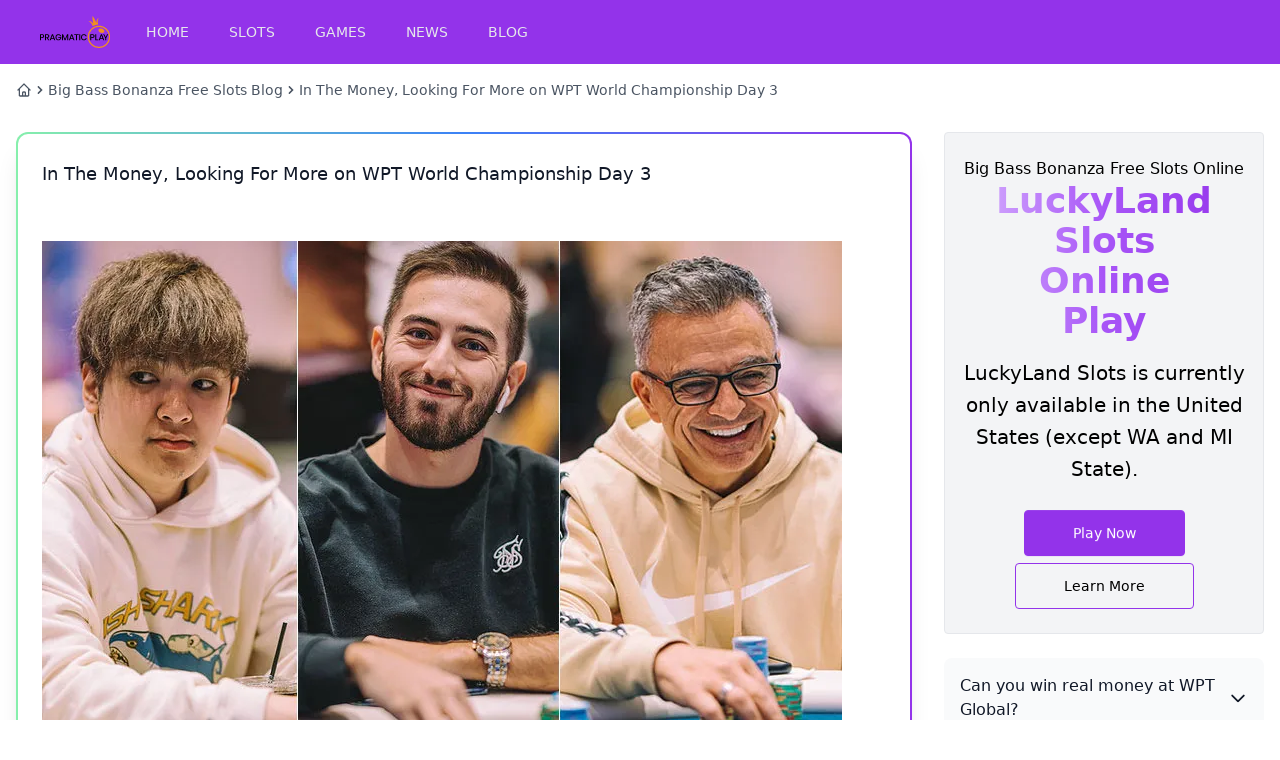

--- FILE ---
content_type: text/html; charset=utf-8
request_url: https://bigbassbonanzafree.com/blog/202312/in-the-money-looking-for-more-on-wpt-world-championship-day-3/
body_size: 8119
content:
<!doctype html>
<html lang="en">
<head>
  <meta charset="UTF-8" />
  <meta name="viewport" content="width=device-width, initial-scale=1.0" />
  <meta name="description" content="In The Money, Looking For More on WPT World Championship Day 3" />
  <meta property="og:site_name" content="Big Bass Bonanza Free Slots Online" />
  <meta property="og:locale" content="en_US" />
  <meta property="og:type" content="website" /><meta name="robots" content="index, follow" />
  <meta name="googlebot" content="index, follow, max-snippet:-1, max-image-preview:large, max-video-preview:-1" />
  <meta name="bingbot" content="index, follow, max-snippet:-1, max-image-preview:large, max-video-preview:-1" /><link rel="canonical" href="https://bigbassbonanzafree.com/blog/202312/in-the-money-looking-for-more-on-wpt-world-championship-day-3/" />
  <meta property="og:updated_time" content="2023-12-17" />
  <meta property="og:url" content="https://bigbassbonanzafree.com/blog/202312/in-the-money-looking-for-more-on-wpt-world-championship-day-3/" />
  <meta name="twitter:url" content="https://bigbassbonanzafree.com/blog/202312/in-the-money-looking-for-more-on-wpt-world-championship-day-3/" />
  <meta property="og:description" content="In The Money, Looking For More on WPT World Championship Day 3" />
  <meta name="twitter:description" content="In The Money, Looking For More on WPT World Championship Day 3" />
  <meta property="og:title" content="In The Money, Looking For More on WPT World Championship Day 3 | Big Bass Bonanza Free Slots Online" />
  <meta name="twitter:title" content="In The Money, Looking For More on WPT World Championship Day 3 | Big Bass Bonanza Free Slots Online" />

<title>In The Money, Looking For More on WPT World Championship Day 3 | Big Bass Bonanza Free Slots Online</title>
<link rel="icon" type="image/png" href="https://bigbassbonanzafree.com/icons/big-bass-bonanza-favicon.webp" />

<script src="https://cdn.tailwindcss.com"></script>

<style type="text/css">
  #page-content {  }
  #page-content h1 ,#page-content h2 ,#page-content h3 ,#page-content h4 , #page-content h5  { font-size: 1.1rem;font-weight: bold; color: #0055A4; }
  #page-content p { padding: 0.8rem 0rem; }
  #page-content b ,#page-content strong { font-weight: bold; }
  #page-content a { font-weight: bold; color: #CF142B;}
  #page-content img { padding: 0.8rem 0rem; }
</style>
<script async src="https://www.googletagmanager.com/gtag/js?id=G-7QH89VCL5R"></script>
  <script>
    window.dataLayer = window.dataLayer || [];
    function gtag(){dataLayer.push(arguments);}
    gtag('js', new Date());

    gtag('config', 'G-7QH89VCL5R');
  </script>
<script type="text/javascript">
    (function(c,l,a,r,i,t,y){
        c[a]=c[a]||function(){(c[a].q=c[a].q||[]).push(arguments)};
        t=l.createElement(r);t.async=1;t.src="https://www.clarity.ms/tag/"+i;
        y=l.getElementsByTagName(r)[0];y.parentNode.insertBefore(t,y);
    })(window, document, "clarity", "script", "jrs0eu6joj");
</script>
</head>
<body class="dark:bg-gray-700 flex flex-col h-screen justify-between">
  <nav id="navbar" class="bg-purple-600 dark:bg-gray-800">
    <div class="max-w-7xl mx-auto px-2 sm:px-6 lg:px-8">
      <div class="relative flex items-center justify-between h-16">
        <div class="flex items-center sm:hidden">
          <!-- Mobile menu button-->
          <button id="toggle-mobile-menu" type="button" class="inline-flex items-center justify-center p-2 rounded-md text-gray-400 hover:text-white hover:bg-purple-800 focus:outline-none focus:ring-2 focus:ring-inset focus:ring-white" aria-controls="mobile-menu" aria-expanded="false">
            <span class="sr-only">Open main menu</span>
            <svg class="block h-6 w-6" xmlns="http://www.w3.org/2000/svg" fill="none" viewBox="0 0 24 24" stroke="currentColor" aria-hidden="true">
              <path stroke-linecap="round" stroke-linejoin="round" stroke-width="2" d="M4 6h16M4 12h16M4 18h16" />
            </svg>
            <svg class="hidden h-6 w-6" xmlns="http://www.w3.org/2000/svg" fill="none" viewBox="0 0 24 24" stroke="currentColor" aria-hidden="true">
              <path stroke-linecap="round" stroke-linejoin="round" stroke-width="2" d="M6 18L18 6M6 6l12 12" />
            </svg>
          </button>
        </div>
        <div class="flex-1 flex items-center">
          <div class="flex-shrink-0 flex items-center ml-2">
          <div class="flex flex-shrink-0 items-center">
            <a href="https://bigbassbonanzafree.com" class="text-xl text-gray-800 dark:text-white"><img class="h-8 w-auto" src=" &#x2F;icons&#x2F;big-bass-bonanza-logo.svg" alt="Big Bass Bonanza Free Slots Online"></a>
          </div>
          </div>
          <div class="hidden sm:block sm:ml-6">
            <div class="nav-links flex space-x-4">
                    <a href="/" class="text-gray-200 dark:text-gray-300 hover:bg-purple-800 hover:text-white px-3 py-2 rounded-md text-sm font-medium">HOME</a>
                    <a href="/slots" class="text-gray-200 dark:text-gray-300 hover:bg-purple-800 hover:text-white px-3 py-2 rounded-md text-sm font-medium">SLOTS</a>
                    <a href="/games" class="text-gray-200 dark:text-gray-300 hover:bg-purple-800 hover:text-white px-3 py-2 rounded-md text-sm font-medium">GAMES</a>
                    <a href="/news" class="text-gray-200 dark:text-gray-300 hover:bg-purple-800 hover:text-white px-3 py-2 rounded-md text-sm font-medium">NEWS</a>
                    <a href="/blog" class="text-gray-200 dark:text-gray-300 hover:bg-purple-800 hover:text-white px-3 py-2 rounded-md text-sm font-medium">BLOG</a>
            </div>
          </div>
          
        <!-- Sidebar Menu -->
        </div>
      </div>
    </div>

    <!-- Mobile menu -->
    <div id="mobile-menu" class="sm:hidden fixed z-10 overflow-hidden">
      <div class="nav-links flex flex-col space-y-4 items-center w-screen dark:bg-gray-800 transition-all ease-out duration-500 h-0">
        <a href="/" class="text-gray-800 dark:text-gray-300 hover:bg-gray-700 hover:text-white px-3 py-2 rounded-md text-sm font-medium">HOME</a>
        <a href="/slots" class="text-gray-800 dark:text-gray-300 hover:bg-gray-700 hover:text-white px-3 py-2 rounded-md text-sm font-medium">SLOTS</a>
        <a href="/games" class="text-gray-800 dark:text-gray-300 hover:bg-gray-700 hover:text-white px-3 py-2 rounded-md text-sm font-medium">GAMES</a>
        <a href="/news" class="text-gray-800 dark:text-gray-300 hover:bg-gray-700 hover:text-white px-3 py-2 rounded-md text-sm font-medium">NEWS</a>
        <a href="/blog" class="text-gray-800 dark:text-gray-300 hover:bg-gray-700 hover:text-white px-3 py-2 rounded-md text-sm font-medium">BLOG</a>
      </div>
    </div>
  </nav>
  

<main class="max-w-7xl mx-auto text-black dark:text-gray-200 w-full mb-auto">
<div class="container mx-auto px-4 mt-4">
<nav id="breadcrumbs">
  <ol class="flex items-center gap-1 text-sm text-gray-600">
    <li>
      <a href="https://bigbassbonanzafree.com" class="block transition hover:text-gray-700">
        <svg xmlns="http://www.w3.org/2000/svg" class="h-4 w-4" fill="none" viewBox="0 0 24 24" stroke="currentColor"> <path stroke-linecap="round" stroke-linejoin="round" stroke-width="2" d="M3 12l2-2m0 0l7-7 7 7M5 10v10a1 1 0 001 1h3m10-11l2 2m-2-2v10a1 1 0 01-1 1h-3m-6 0a1 1 0 001-1v-4a1 1 0 011-1h2a1 1 0 011 1v4a1 1 0 001 1m-6 0h6" /></svg>
      </a>
    </li>
    <li class="rtl:rotate-180">
      <svg xmlns="http://www.w3.org/2000/svg" class="h-4 w-4" viewBox="0 0 20 20" fill="currentColor"> <path fill-rule="evenodd" d="M7.293 14.707a1 1 0 010-1.414L10.586 10 7.293 6.707a1 1 0 011.414-1.414l4 4a1 1 0 010 1.414l-4 4a1 1 0 01-1.414 0z" clip-rule="evenodd"/></svg>
    </li>
    <li>
      <a href="https://bigbassbonanzafree.com/blog/" class="block transition hover:text-gray-700"> Big Bass Bonanza Free Slots Blog</a>
    </li>
    <li class="rtl:rotate-180">
      <svg xmlns="http://www.w3.org/2000/svg" class="h-4 w-4" viewBox="0 0 20 20" fill="currentColor"> <path fill-rule="evenodd" d="M7.293 14.707a1 1 0 010-1.414L10.586 10 7.293 6.707a1 1 0 011.414-1.414l4 4a1 1 0 010 1.414l-4 4a1 1 0 01-1.414 0z" clip-rule="evenodd"/></svg>
    </li>
    <li>
      <a href="https://bigbassbonanzafree.com/blog/202312/in-the-money-looking-for-more-on-wpt-world-championship-day-3/" class="block transition hover:text-gray-700"> In The Money, Looking For More on WPT World Championship Day 3 </a>
    </li>
  </ol>
</nav>
</div>
</main>


  <main class="max-w-7xl mx-auto text-black dark:text-gray-200 w-full mb-auto">
    
<div class="container mx-auto px-4 mt-2">

</div>
<div class="container mx-auto px-4 mt-8">
  <div class="grid grid-cols-1 gap-4 lg:grid-cols-[1fr_320px] lg:gap-8"> 
    <div>
      <article class="hover:animate-background rounded-xl bg-gradient-to-r from-green-300 via-blue-500 to-purple-600 p-0.5 shadow-xl transition hover:bg-[length:400%_400%] hover:shadow-sm hover:[animation-duration:_4s]">
        <div class="rounded-[10px] bg-white p-4 sm:p-6">
          <!-- 
            <time datetime="2023-12-17T21:38:11Z" class="block text-xs text-gray-500"> 2023-12-17 </time> 
          -->
          <a href="https://bigbassbonanzafree.com/blog/202312/in-the-money-looking-for-more-on-wpt-world-championship-day-3/"> <h1 class="mt-0.5 text-lg font-medium text-gray-900"> In The Money, Looking For More on WPT World Championship Day 3 </h1> </a>
          <div class="mt-4 flex flex-wrap gap-1">
          </div>
          <div class="mt-4 sm:mt-6" id="page-content"> 
          <img src="https://i1.wp.com/wptmedia.wpt.com/wp-content/uploads/2023/12/Masato-Siena-Hachem.jpg" alt="In The Money, Looking For More on WPT World Championship Day 3">
            <p>All 480 players who walked into the Encore Ballroom on Day 3 of the WPT World Championship at Wynn Las Vegas had something to be happy about: theyve made the money.</p>
<p>The next significant stage of the uphill climb to the final table and the $5.6 million first-place prize is behind them and either they make it through the day or collect, at the very least, a min cash of $18,700. With five-plus levels of play slated for the day, it shouldn’t take too long for the payouts to escalate and players to start to really feel the pressure of playing for a major payday.</p>
<p>Not interested in settling for the minimum are the chip leaders at the start of the day. Italys Alessandro Siena is the only player with more than 3 million in chips with Mateus Carrion, David Levy, 2019 PSPC runner-up Julien Martini and 2020 WPT Player of the Year Jake Ferro round out the Top 5, all four with 2.6 million effective. Igor Kurganov, Chance Kornuth, Keith Lehr, and Hossein Ensan are a few of the notable names that return to Top 20 stacks.</p>
<p>Eliot Hudons championship defense is still alive as he leads 30 WPT Champions Club members (~ 6% of the field) into the money. That group includes Masato Yokosawa, who has been routinely vlogging his journey, as well as online poker savant Chris Moorman, Alex Foxen, Nick Petrangelo, Scott Seiver, Phil Laak, David Williams, <a href="https://www.worldpokertour.com/news/players-uncover-invisible-string-connection-after-wpt-heads-up-duel/">Istvan Briski</a>, and Joe Hachem who survived the say with a jaw-dropping fold right on the money bubble.</p>
<p>Lynn Gilmartin, Brad Owen, and WPT Chairman Lyle Berman return to representing the World Poker Tour and are just a couple of the high-profile players to come back to a bag. High rollers Kristen Foxen and Artur Martirosyan both have healthy stacks.</p>
<p>A quick look at the chip counts and youll find Wynn tournament phenom Jeremy Becker and content creators Caitlin Comeskey and Nate Hill return as well along with Anton Wigg, David Coleman, WSOP champ Joe Cada, Mustapha Kanit, Jay Farber, Brian Hastings, Jason Somerville, Steven Jones, Sean Winter, and Kevin Rabichow just to name a few.</p>
<p>There are also two players, Jay Lu and Bob Buckenmayer, who have made the final table of the WPT Prime Championship and still could have a major effect on the WPT Player of the Year race.</p>
<p>Follow along with all the action by <a href="https://www.worldpokertour.com/event/main-tour-wpt-world-championship-at-wynn-las-vegas-season-2023/?use-theme=wpttrans#eventTab2">visiting WPT Live Updates</a>.</p>

          </div>
          <div class="space-y-4 mt-4 sm:mt-6" id="page-faqs">
          



    
    
    
        
    
        
    
        
    
        
    
        
    
        
    
        
    
        
    
        
    
        
    
        
    
        
    
        
    
        
    
        
    
        
    
        
    
        
    
        
    
        
    
        
    
        
    
        
    
        
    
        
    
        
    
        
    
        
    
        
    
        
    
        
    
        
    
        
    
        
    
        
    
        
    
        
    
        
    
        
    
        
    
        
    
        
    
        
    
        
    
        
    
        
    
        
    
        
    
        
    
        
    
        
    
        
    
        
    
        
    
        
    
        
    
        
    
        
    
        
    
        
    
        
    
        
    
        
    
        
    
        
    
        
    
        
    
        
    
        
    
        
    
        
    
        
    
        
    
        
    
        
    
        
    
        
    
        
    
        
    
        
    
        
    
        
    
        
    
        
    
        
    
        
    
        
    
        
    
        
    
        
    
        
    
        
    
        
    
        
    
        
    
        
    
        
    
        
    
        
    
        
    
        
    
        
    
        
    
        
    
        
    
        
    
        
    
        
    
        
    
        
    
        
    
        
    
        
    
        
    
        
    
        
    
        
    
        
    
        
    
        
    
        
    
        
    
        
    
        
    
        
    
        
    
        
    
        
    
        
    
        
    
        
    
        
    
        
    
        
    
        
    
        
    
        
    
        
    
        
    
        
    
        
    
        
    
        
    
        
    
        
    
        
    
        
    
        
    
        
    
        
    
        
    
        
    
        
    
        
    
        
    
        
    
        
    
        
    
        
    
        
    
        
    
        
    
        
    
        
    
        
    
        
    
        
    
        
    
        
    
        
    
        
    
        
    
        
    
        
    
        
    
        
    
        
    
        
    
        
    
        
    
        
    
        
    
        
    
        
    
        
    
        
    
        
    
        
    
        
    
        
    
        
    
        
    
        
    
        
    
        
    
        
    
        
    
        
    
        
    
        
    
        
    
        
    
        
    
        
    
        
    
        
    
        
    
        
    
        
    
        
    
        
    
        
    
        
    
        
    
        
    
        
    
        
    
        
    
        
    
        
    
        
    
        
    
        
    
        
    
        
    
        
    
        
    
        
    
        
    
        
    
        
    
        
    
        
    
        
    
        
    
        
    
        
    
        
    
        
    
        
    
        
    
        
    
        
    
        
    
        
    
        
    
        
    
        
    
        
    
        
    
        
    
        
    
        
    
        
    
        
    
        
    
        
    
        
    
        
    
        
    
        
    
        
    
        
    
        
    
        
    
        
    
        
    
        
    
        
    
        
    
        
    
        
    
        
    
        
    
        
    
        
    
        
    
        
    
         
        
        
    
        
    
        
    
        
    
        
    
        
    
        
    
        
    
        
    
        
    
        
    
        
    
        
    
        
    
        
    
        
    
        
    
        
    
        
    
        
    
        
    
        
    
        
    
        
    
        
    
        
    
        
    
        
    
        
    
        
    
        
    
        
    
        
    
        
    
        
    
        
    
        
    
        
    
        
    
        
    
        
    
        
    
        
    
        
    
        
    
        
    
        
    
        
    
        
    
        
    
        
    
        
    
        
    
        
    
        
    
        
    
        
    
        
    
        
    
        
    
        
    
        
    
        
    
        
    
        
    
        
    
        
    
        
    
        
    
        
    
        
    
        
    
        
    
        
    
        
    
        
    
        
    
        
    
        
    
        
    
        
    
        
    
        
    
        
    
        
    
        
    
        
    
        
    
        
    
        
    
        
    
        
    
        
    
        
    
        
    
        
    
        
    
        
    
        
    
        
    
        
    
        
    
        
    
        
    
        
    
        
    
        
    
        
    
        
    
        
    
        
    
        
    
        
    
        
    
        
    
        
    
        
    
        
    
        
    
        
    
        
    
        
    
        
    
        
    
        
    
        
    
        
    
        
    
        
    
        
    
        
    
        
    
        
    
        
    
        
    
        
    
        
    
        
    
        
    
        
    
        
    
        
    
        
    
        
    
        
    
        
    
        
    
        
    
        
    
        
    
        
    
        
    
        
    
        
    
        
    
        
    
        
    
        
    
        
    
        
    
        
    
        
    
        
    
        
    
        
    
        
    
        
    
        
    
        
    
        
    
        
    
        
    
        
    
        
    
        
    
        
    
        
    
        
    
        
    
        
    
        
    
        
    
        
    
        
    
        
    
        
    
        
    
        
    
        
    
        
    
        
    
        
    
        
    
        
    
        
    
        
    
        
    
        
    
        
    
        
    
        
    
        
    
        
    
        
    
        
    
        
    
        
    
        
    
        
    
        
    
        
    
        
    
        
    
        
    
        
    
        
    
        
    
        
    
        
    
        
    
        
    
        
    
        
    
        
    
        
    
        
    
        
    
        
    
        
    
        
    
        
    
        
    
        
    
        
    
        
    
        
    
        
    
        
    
        
    
        
    
        
    
        
    
        
    
        
    
        
    
        
    
        
    
        
    
        
    
        
    
        
    
        
    
        
    
        
    
        
    
        
    
        
    
        
    
        
    
        
    
        
    
        
    
        
    
        
    
        
    
        
    
        
    
        
    
        
    
        
    
        
    
        
    
        
    
        
    
        
    
        
    
        
    
        
    
        
    
        
    
        
    
        
    
        
    
        
    
        
    
        
    
        
    
        
    
        
    
        
    
        
    
        
    
        
    
        
    
        
    
        
    
        
    
        
    
        
    
        
    
        
    
        
    
        
    
        
    
        
    
        
    
        
    
        
    
        
    
        
    
        
    
        
    
        
    
        
    
        
    
        
    
        
    
        
    
        
    
        
    
        
    
        
    
        
    
        
    
        
    
        
    
        
    
        
    
        
    
        
    
        
    
        
    
        
    
        
    
        
    
        
    
        
    
        
    
        
    
        
    
        
    
        
    
        
    
        
    
        
    
        
    
        
    
        
    
        
    
        
    
        
    
        
    
        
    
        
    
        
    
        
    
        
    
        
    
        
    
        
    
        
    
        
    
        
    
        
    
        
    
        
    
        
    
        
    
        
    
        
    
        
    
        
    
        
    
        
    
        
    
        
    
        
    
        
    
        
    
        
    
        
    
        
    
        
    
        
    
        
    
        
    
        
    
        
    
        
    
        
    
        
    
        
    
        
    
        
    
        
    
        
    
        
    
        
    
        
    
        
    
        
    
        
    
        
    
        
    
        
    
        
    
        
    
        
    
        
    
        
    
        
    
        
    
        
    
        
    
        
    
        
    
        
    
        
    
        
    
        
    
        
    
        
    
        
    
        
    
        
    
        
    
        
    
        
    
        
    
        
    
        
    
        
    
        
    
        
    
        
    
        
    
        
    
        
    
        
    
        
    
        
    
        
    
        
    
        
    
        
    
        
    
        
    
        
    
        
    
        
    
        
    
        
    
        
    
        
    
        
    
        
    
        
    
        
    
        
    
        
    
        
    
        
    
        
    
        
    
        
    
        
    
        
    
        
    
        
    
        
    
        
    
        
    
        
    
        
    
        
    
        
    
        
    
        
    
        
    
        
    
        
    
        
    
        
    
        
    
        
    
        
    
        
    
        
    
        
    
        
    
        
    
        
    
        
    
        
    
        
    
        
    
        
    
        
    
        
    
        
    
        
    
        
    
        
    
        
    
        
    
        
    
        
    
        
    
        
    
        
    
        
    
        
    
        
    
        
    
        
    
        
    
        
    
        
    
        
    
        
    
        
    
        
    
        
    
        
    
        
    
        
    
        
    
        
    
        
    
        
    
        
    
        
    
        
    
        
    
        
    
        
    
        
    
        
    
        
    
        
    
        
    
        
    
        
    
        
    
        
    
        
    
        
    
        
    
        
    
        
    
        
    
        
    
        
    
        
    
        
    
        
    
        
    
        
    
        
    
        
    
        
    
        
    
        
    
        
    
        
    
        
    
        
    
        
    
        
    
        
    
        
    
        
    
        
    
        
    
        
    
        
    
        
    
        
    
        
    
        
    
        
    
        
    
        
    
        
    
        
    
        
    
        
    
        
    
        
    
        
    
        
    
        
    
        
    
        
    
        
    
        
    
        
    
        
    
        
    
        
    
        
    
        
    
        
    
        
    
        
    
        
    
        
    
        
    
        
    
        
    
        
    
        
    
        
    
        
    
        
    
        
    
        
    
        
    
        
    
        
    
        
    
        
    
        
    
        
    
        
    
        
    
        
    
        
    
        
    
        
    
        
    
        
    
        
    
        
    
        
    
        
    
        
    
        
    
        
    
        
    
        
    
        
    
        
    
        
    
        
    
        
    
        
    
        
    
        
    
        
    
        
    
        
    
        
    
        
    
        
    
        
    
        
    
        
    
        
    
        
    
        
    
        
    
        
    
        
    
        
    
        
    
        
    
        
    
        
    
        
    
        
    
        
    
        
    
        
    
        
    
        
    
        
    
        
    
        
    
        
    
        
    
        
    
        
    
        
    
        
    
        
    
        
    
        
    
        
    
        
    
        
    
        
    
        
    
        
    
        
    
        
    
        
    
        
    
        
    
        
    
        
    
        
    
        
    
        
    
        
    
        
    
        
    
        
    
        
    
        
    
        
    
        
    
        
    
        
    
        
    
        
    
        
    
        
    
        
    
        
    
        
    
        
    
        
    
        
    
        
    
        
    
        
    
        
    
        
    
        
    
        
    
        
    
        
    
        
    
        
    
        
    
        
    
        
    
        
    
        
    
        
    
    

    
    

    
    

    
    

<a href="/faqs/" title="FAQs list"><svg width="32px" height="32px" viewBox="0 0 1024 1024" class="icon" version="1.1" xmlns="http://www.w3.org/2000/svg" fill="#000000"><g id="SVGRepo_bgCarrier" stroke-width="0"></g><g id="SVGRepo_tracerCarrier" stroke-linecap="round" stroke-linejoin="round"></g><g id="SVGRepo_iconCarrier"><path d="M320 853.333333h490.666667l128 128V533.333333c0-46.933333-38.4-85.333333-85.333334-85.333333H320c-46.933333 0-85.333333 38.4-85.333333 85.333333v234.666667c0 46.933333 38.4 85.333333 85.333333 85.333333z" fill="#1979c2"></path><path d="M614.4 699.733333h-76.8l-14.933333 44.8h-46.933334l78.933334-213.333333h40.533333l78.933333 213.333333h-46.933333l-12.8-44.8z m-66.133333-34.133333h53.333333L576 584.533333l-27.733333 81.066667z" fill="#ffffff"></path><path d="M704 533.333333H213.333333l-128 128V170.666667c0-46.933333 38.4-85.333333 85.333334-85.333334h533.333333c46.933333 0 85.333333 38.4 85.333333 85.333334v277.333333c0 46.933333-38.4 85.333333-85.333333 85.333333z" fill="#f25050"></path><path d="M541.866667 302.933333c0 21.333333-4.266667 38.4-10.666667 53.333334s-14.933333 27.733333-27.733333 36.266666l36.266666 27.733334-27.733333 25.6-46.933333-36.266667c-4.266667 0-10.666667 2.133333-17.066667 2.133333-12.8 0-25.6-2.133333-38.4-6.4-10.666667-4.266667-21.333333-12.8-29.866667-21.333333-8.533333-8.533333-14.933333-21.333333-19.2-34.133333-4.266667-12.8-6.4-27.733333-6.4-44.8v-8.533334c0-17.066667 2.133333-32 6.4-44.8 4.266667-12.8 10.666667-25.6 19.2-34.133333 8.533333-8.533333 17.066667-17.066667 29.866667-21.333333 10.666667-4.266667 23.466667-6.4 38.4-6.4 12.8 0 25.6 2.133333 38.4 6.4 10.666667 4.266667 21.333333 12.8 29.866667 21.333333 8.533333 8.533333 14.933333 21.333333 19.2 34.133333 4.266667 12.8 6.4 27.733333 6.4 44.8v6.4z m-46.933334-10.666666c0-23.466667-4.266667-40.533333-12.8-51.2-8.533333-12.8-19.2-17.066667-34.133333-17.066667-14.933333 0-27.733333 6.4-34.133333 17.066667-8.533333 12.8-12.8 29.866667-12.8 51.2v10.666666c0 10.666667 2.133333 21.333333 4.266666 29.866667 2.133333 8.533333 4.266667 17.066667 8.533334 21.333333 4.266667 6.4 8.533333 10.666667 14.933333 12.8 6.4 2.133333 12.8 4.266667 19.2 4.266667 14.933333 0 27.733333-6.4 34.133333-17.066667 8.533333-12.8 12.8-29.866667 12.8-53.333333v-8.533333z" fill="#FFFFFF"></path></g></svg></a>
<details class="group rounded-lg bg-gray-50 p-6 [&_summary::-webkit-details-marker]:hidden"> 
  <summary class="flex cursor-pointer items-center justify-between gap-1.5 text-gray-900">
    <h2 class="font-medium"> Can you win real money at WPT Global? </h2>
    <span class="relative h-5 w-5 shrink-0">
      <svg xmlns="http://www.w3.org/2000/svg" class="absolute inset-0 opacity-100 group-open:opacity-0" fill="none" viewBox="0 0 24 24" stroke="currentColor" stroke-width="2"> <path stroke-linecap="round" stroke-linejoin="round" d="M12 9v3m0 0v3m0-3h3m-3 0H9m12 0a9 9 0 11-18 0 9 9 0 0118 0z"/> </svg>
      <svg xmlns="http://www.w3.org/2000/svg"class="absolute inset-0 opacity-0 group-open:opacity-100"fill="none"viewBox="0 0 24 24"stroke="currentColor"stroke-width="2"> <path stroke-linecap="round"stroke-linejoin="round"d="M15 12H9m12 0a9 9 0 11-18 0 9 9 0 0118 0z"/> </svg>
    </span>
  </summary>
  <p class="mt-4 leading-relaxed text-gray-700">Yes, you can win real money at WPT Global. WPT Global also offer the chance to win seats in any number of exciting live tournaments.</p>
</details>
<details class="group rounded-lg bg-gray-50 p-6 [&_summary::-webkit-details-marker]:hidden"> 
  <summary class="flex cursor-pointer items-center justify-between gap-1.5 text-gray-900">
    <h2 class="font-medium"> How do I land the Big Bass Bonanza maximum win? </h2>
    <span class="relative h-5 w-5 shrink-0">
      <svg xmlns="http://www.w3.org/2000/svg" class="absolute inset-0 opacity-100 group-open:opacity-0" fill="none" viewBox="0 0 24 24" stroke="currentColor" stroke-width="2"> <path stroke-linecap="round" stroke-linejoin="round" d="M12 9v3m0 0v3m0-3h3m-3 0H9m12 0a9 9 0 11-18 0 9 9 0 0118 0z"/> </svg>
      <svg xmlns="http://www.w3.org/2000/svg"class="absolute inset-0 opacity-0 group-open:opacity-100"fill="none"viewBox="0 0 24 24"stroke="currentColor"stroke-width="2"> <path stroke-linecap="round"stroke-linejoin="round"d="M15 12H9m12 0a9 9 0 11-18 0 9 9 0 0118 0z"/> </svg>
    </span>
  </summary>
  <p class="mt-4 leading-relaxed text-gray-700">To reach the maximum win, you need to trigger the free spins feature and retrigger the 10 extra spins three times, adding a 10x multiplier to your wild and winnings.</p>
</details>
<details class="group rounded-lg bg-gray-50 p-6 [&_summary::-webkit-details-marker]:hidden"> 
  <summary class="flex cursor-pointer items-center justify-between gap-1.5 text-gray-900">
    <h2 class="font-medium"> How much are the Money Fishes worth Big Bass Bonanza? </h2>
    <span class="relative h-5 w-5 shrink-0">
      <svg xmlns="http://www.w3.org/2000/svg" class="absolute inset-0 opacity-100 group-open:opacity-0" fill="none" viewBox="0 0 24 24" stroke="currentColor" stroke-width="2"> <path stroke-linecap="round" stroke-linejoin="round" d="M12 9v3m0 0v3m0-3h3m-3 0H9m12 0a9 9 0 11-18 0 9 9 0 0118 0z"/> </svg>
      <svg xmlns="http://www.w3.org/2000/svg"class="absolute inset-0 opacity-0 group-open:opacity-100"fill="none"viewBox="0 0 24 24"stroke="currentColor"stroke-width="2"> <path stroke-linecap="round"stroke-linejoin="round"d="M15 12H9m12 0a9 9 0 11-18 0 9 9 0 0118 0z"/> </svg>
    </span>
  </summary>
  <p class="mt-4 leading-relaxed text-gray-700">The values range from 2x your bet to 50x your bet, depending on the size of the fish.</p>
</details>

          </div>
        </div>
      </article>
    </div>
    <div>
      <article class="bg-gray-100 py-6 rounded border">
        <div class="mx-4 flex flex-wrap justify-center gap-4">
            <!-- Table of content -->
            
            <div></div>
              <ul id="toc" class="truncate rounded">
                
              </ul>
            
        </div>
        <div class="flex flex-wrap justify-center mx-4"> Big Bass Bonanza Free Slots Online</div>
        <div class="flex flex-wrap justify-center mx-4 text-center">
          <h1 class="bg-gradient-to-r from-purple-300 via-purple-500 to-purple-600 bg-clip-text text-3xl font-extrabold text-transparent sm:text-4xl"> LuckyLand Slots <span class="sm:block"> Online <br>Play </span>
          </h1>
          <p class="mx-auto mt-4 max-w-xl sm:text-xl/relaxed"> LuckyLand Slots is currently only available in the United States (except WA and MI State). </p>
        </div>
        <div class="mt-8 flex flex-wrap justify-center gap-4">
          <a class="block w-full rounded border border-purple-600 bg-purple-600 px-12 py-3 text-sm font-medium text-white hover:bg-transparent hover:text-black focus:outline-none focus:ring active:text-opacity-75 sm:w-auto text-center animate-bounce" href=""> Play Now </a>
          <a class="block w-full rounded border border-purple-600 px-12 py-3 text-sm font-medium text-black hover:bg-purple-600 focus:outline-none focus:ring active:bg-purple-500 sm:w-auto text-center" href="/about"> Learn More </a> 
        </div>

      </article>
      <article>
      </article>

      <article>
        



    
    
    
        
    
        
    
        
    
        
    
        
    
        
    
        
    
        
    
        
    
        
    
        
    
        
    
        
    
        
    
        
    
        
    
        
    
        
    
        
    
        
    
        
    
        
    
        
    
        
    
        
    
        
    
        
    
        
    
        
    
        
    
        
    
        
    
        
    
        
    
        
    
        
    
        
    
        
    
        
    
        
    
        
    
        
    
        
    
        
    
        
    
        
    
        
    
        
    
        
    
        
    
        
    
        
    
        
    
        
    
        
    
        
    
        
    
        
    
        
    
        
    
        
    
        
    
        
    
        
    
        
    
        
    
        
    
        
    
        
    
        
    
        
    
        
    
        
    
        
    
        
    
        
    
        
    
        
    
        
    
        
    
        
    
        
    
        
    
        
    
        
    
        
    
        
    
        
    
        
    
        
    
        
    
        
    
        
    
        
    
        
    
        
    
        
    
        
    
        
    
        
    
        
    
        
    
        
    
        
    
        
    
        
    
        
    
        
    
        
    
        
    
        
    
        
    
        
    
        
    
        
    
        
    
        
    
        
    
        
    
        
    
        
    
        
    
        
    
        
    
        
    
        
    
        
    
        
    
        
    
        
    
        
    
        
    
        
    
        
    
        
    
        
    
        
    
        
    
        
    
        
    
        
    
        
    
        
    
        
    
        
    
        
    
        
    
        
    
        
    
        
    
        
    
        
    
        
    
        
    
        
    
        
    
        
    
        
    
        
    
        
    
        
    
        
    
        
    
        
    
        
    
        
    
        
    
        
    
        
    
        
    
        
    
        
    
        
    
        
    
        
    
        
    
        
    
        
    
        
    
        
    
        
    
        
    
        
    
        
    
        
    
        
    
        
    
        
    
        
    
        
    
        
    
        
    
        
    
        
    
        
    
        
    
        
    
        
    
        
    
        
    
        
    
        
    
        
    
        
    
        
    
        
    
        
    
        
    
        
    
        
    
        
    
        
    
        
    
        
    
        
    
        
    
        
    
        
    
        
    
        
    
        
    
        
    
        
    
        
    
        
    
        
    
        
    
        
    
        
    
        
    
        
    
        
    
        
    
        
    
        
    
        
    
        
    
        
    
        
    
        
    
        
    
        
    
        
    
        
    
        
    
        
    
        
    
        
    
        
    
        
    
        
    
        
    
        
    
        
    
        
    
        
    
        
    
        
    
        
    
        
    
        
    
        
    
        
    
        
    
        
    
        
    
        
    
        
    
        
    
        
    
        
    
        
    
        
    
        
    
        
    
        
    
        
    
        
    
         
        
        
    
        
    
        
    
        
    
        
    
        
    
        
    
        
    
        
    
        
    
        
    
        
    
        
    
        
    
        
    
        
    
        
    
        
    
        
    
        
    
        
    
        
    
        
    
        
    
        
    
        
    
        
    
        
    
        
    
        
    
        
    
        
    
        
    
        
    
        
    
        
    
        
    
        
    
        
    
        
    
        
    
        
    
        
    
        
    
        
    
        
    
        
    
        
    
        
    
        
    
        
    
        
    
        
    
        
    
        
    
        
    
        
    
        
    
        
    
        
    
        
    
        
    
        
    
        
    
        
    
        
    
        
    
        
    
        
    
        
    
        
    
        
    
        
    
        
    
        
    
        
    
        
    
        
    
        
    
        
    
        
    
        
    
        
    
        
    
        
    
        
    
        
    
        
    
        
    
        
    
        
    
        
    
        
    
        
    
        
    
        
    
        
    
        
    
        
    
        
    
        
    
        
    
        
    
        
    
        
    
        
    
        
    
        
    
        
    
        
    
        
    
        
    
        
    
        
    
        
    
        
    
        
    
        
    
        
    
        
    
        
    
        
    
        
    
        
    
        
    
        
    
        
    
        
    
        
    
        
    
        
    
        
    
        
    
        
    
        
    
        
    
        
    
        
    
        
    
        
    
        
    
        
    
        
    
        
    
        
    
        
    
        
    
        
    
        
    
        
    
        
    
        
    
        
    
        
    
        
    
        
    
        
    
        
    
        
    
        
    
        
    
        
    
        
    
        
    
        
    
        
    
        
    
        
    
        
    
        
    
        
    
        
    
        
    
        
    
        
    
        
    
        
    
        
    
        
    
        
    
        
    
        
    
        
    
        
    
        
    
        
    
        
    
        
    
        
    
        
    
        
    
        
    
        
    
        
    
        
    
        
    
        
    
        
    
        
    
        
    
        
    
        
    
        
    
        
    
        
    
        
    
        
    
        
    
        
    
        
    
        
    
        
    
        
    
        
    
        
    
        
    
        
    
        
    
        
    
        
    
        
    
        
    
        
    
        
    
        
    
        
    
        
    
        
    
        
    
        
    
        
    
        
    
        
    
        
    
        
    
        
    
        
    
        
    
        
    
        
    
        
    
        
    
        
    
        
    
        
    
        
    
        
    
        
    
        
    
        
    
        
    
        
    
        
    
        
    
        
    
        
    
        
    
        
    
        
    
        
    
        
    
        
    
        
    
        
    
        
    
        
    
        
    
        
    
        
    
        
    
        
    
        
    
        
    
        
    
        
    
        
    
        
    
        
    
        
    
        
    
        
    
        
    
        
    
        
    
        
    
        
    
        
    
        
    
        
    
        
    
        
    
        
    
        
    
        
    
        
    
        
    
        
    
        
    
        
    
        
    
        
    
        
    
        
    
        
    
        
    
        
    
        
    
        
    
        
    
        
    
        
    
        
    
        
    
        
    
        
    
        
    
        
    
        
    
        
    
        
    
        
    
        
    
        
    
        
    
        
    
        
    
        
    
        
    
        
    
        
    
        
    
        
    
        
    
        
    
        
    
        
    
        
    
        
    
        
    
        
    
        
    
        
    
        
    
        
    
        
    
        
    
        
    
        
    
        
    
        
    
        
    
        
    
        
    
        
    
        
    
        
    
        
    
        
    
        
    
        
    
        
    
        
    
        
    
        
    
        
    
        
    
        
    
        
    
        
    
        
    
        
    
        
    
        
    
        
    
        
    
        
    
        
    
        
    
        
    
        
    
        
    
        
    
        
    
        
    
        
    
        
    
        
    
        
    
        
    
        
    
        
    
        
    
        
    
        
    
        
    
        
    
        
    
        
    
        
    
        
    
        
    
        
    
        
    
        
    
        
    
        
    
        
    
        
    
        
    
        
    
        
    
        
    
        
    
        
    
        
    
        
    
        
    
        
    
        
    
        
    
        
    
        
    
        
    
        
    
        
    
        
    
        
    
        
    
        
    
        
    
        
    
        
    
        
    
        
    
        
    
        
    
        
    
        
    
        
    
        
    
        
    
        
    
        
    
        
    
        
    
        
    
        
    
        
    
        
    
        
    
        
    
        
    
        
    
        
    
        
    
        
    
        
    
        
    
        
    
        
    
        
    
        
    
        
    
        
    
        
    
        
    
        
    
        
    
        
    
        
    
        
    
        
    
        
    
        
    
        
    
        
    
        
    
        
    
        
    
        
    
        
    
        
    
        
    
        
    
        
    
        
    
        
    
        
    
        
    
        
    
        
    
        
    
        
    
        
    
        
    
        
    
        
    
        
    
        
    
        
    
        
    
        
    
        
    
        
    
        
    
        
    
        
    
        
    
        
    
        
    
        
    
        
    
        
    
        
    
        
    
        
    
        
    
        
    
        
    
        
    
        
    
        
    
        
    
        
    
        
    
        
    
        
    
        
    
        
    
        
    
        
    
        
    
        
    
        
    
        
    
        
    
        
    
        
    
        
    
        
    
        
    
        
    
        
    
        
    
        
    
        
    
        
    
        
    
        
    
        
    
        
    
        
    
        
    
        
    
        
    
        
    
        
    
        
    
        
    
        
    
        
    
        
    
        
    
        
    
        
    
        
    
        
    
        
    
        
    
        
    
        
    
        
    
        
    
        
    
        
    
        
    
        
    
        
    
        
    
        
    
        
    
        
    
        
    
        
    
        
    
        
    
        
    
        
    
        
    
        
    
        
    
        
    
        
    
        
    
        
    
        
    
        
    
        
    
        
    
        
    
        
    
        
    
        
    
        
    
        
    
        
    
        
    
        
    
        
    
        
    
        
    
        
    
        
    
        
    
        
    
        
    
        
    
        
    
        
    
        
    
        
    
        
    
        
    
        
    
        
    
        
    
        
    
        
    
        
    
        
    
        
    
        
    
        
    
        
    
        
    
        
    
        
    
        
    
        
    
        
    
        
    
        
    
        
    
        
    
        
    
        
    
        
    
        
    
        
    
        
    
        
    
        
    
        
    
        
    
        
    
        
    
        
    
        
    
        
    
        
    
        
    
        
    
        
    
        
    
        
    
        
    
        
    
        
    
        
    
        
    
        
    
        
    
        
    
        
    
        
    
        
    
        
    
        
    
        
    
        
    
        
    
        
    
        
    
        
    
        
    
        
    
        
    
        
    
        
    
        
    
        
    
        
    
        
    
        
    
        
    
        
    
        
    
        
    
        
    
        
    
        
    
        
    
        
    
        
    
        
    
        
    
        
    
        
    
        
    
        
    
        
    
        
    
        
    
        
    
        
    
        
    
        
    
        
    
        
    
        
    
        
    
        
    
        
    
        
    
        
    
        
    
        
    
        
    
        
    
        
    
        
    
        
    
        
    
        
    
        
    
        
    
        
    
        
    
        
    
        
    
        
    
    

    
    

    
    

    
    

<div class="space-y-4 mt-4 sm:mt-6">
  <details class="group [&_summary::-webkit-details-marker]:hidden">
    <summary class="flex cursor-pointer items-center justify-between gap-1.5 rounded-lg bg-gray-50 p-4 text-gray-900"> 
      <h2 class="font-medium"> Can you win real money at WPT Global? </h2>
      <svg class="h-5 w-5 shrink-0 transition duration-300 group-open:-rotate-180" xmlns="http://www.w3.org/2000/svg" fill="none" viewBox="0 0 24 24" stroke="currentColor"> <path stroke-linecap="round" stroke-linejoin="round" stroke-width="2" d="M19 9l-7 7-7-7"/> </svg> 
    </summary>
    <p class="mt-4 px-4 leading-relaxed text-gray-700">Yes, you can win real money at WPT Global. WPT Global also offer the chance to win seats in any number of exciting live tournaments. </p>
  </details>
  <details class="group [&_summary::-webkit-details-marker]:hidden">
    <summary class="flex cursor-pointer items-center justify-between gap-1.5 rounded-lg bg-gray-50 p-4 text-gray-900"> 
      <h2 class="font-medium"> How do I land the Big Bass Bonanza maximum win? </h2>
      <svg class="h-5 w-5 shrink-0 transition duration-300 group-open:-rotate-180" xmlns="http://www.w3.org/2000/svg" fill="none" viewBox="0 0 24 24" stroke="currentColor"> <path stroke-linecap="round" stroke-linejoin="round" stroke-width="2" d="M19 9l-7 7-7-7"/> </svg> 
    </summary>
    <p class="mt-4 px-4 leading-relaxed text-gray-700">To reach the maximum win, you need to trigger the free spins feature and retrigger the 10 extra spins three times, adding a 10x multiplier to your wild and winnings. </p>
  </details>
  <details class="group [&_summary::-webkit-details-marker]:hidden">
    <summary class="flex cursor-pointer items-center justify-between gap-1.5 rounded-lg bg-gray-50 p-4 text-gray-900"> 
      <h2 class="font-medium"> How much are the Money Fishes worth Big Bass Bonanza? </h2>
      <svg class="h-5 w-5 shrink-0 transition duration-300 group-open:-rotate-180" xmlns="http://www.w3.org/2000/svg" fill="none" viewBox="0 0 24 24" stroke="currentColor"> <path stroke-linecap="round" stroke-linejoin="round" stroke-width="2" d="M19 9l-7 7-7-7"/> </svg> 
    </summary>
    <p class="mt-4 px-4 leading-relaxed text-gray-700">The values range from 2x your bet to 50x your bet, depending on the size of the fish. </p>
  </details>
</div>

      </article>


  </main>

  



  <footer class="bg-white">
  <div
    class="mx-auto max-w-screen-xl space-y-8 px-4 py-16 sm:px-6 lg:space-y-16 lg:px-8"
  >
    <div class="grid grid-cols-1 gap-8 lg:grid-cols-3">
      <div>
        <div class="text-teal-600 flex justify-between">
          <a href="https://bigbassbonanzafree.com" class="text-xl text-gray-800 dark:text-white"><img class="h-8 w-auto" src=" &#x2F;icons&#x2F;big-bass-bonanza-logo.svg" alt="Big Bass Bonanza Free Slots Online"></a>
        </div>
        <p class="mt-4 text-gray-500 text-justify">
          Big Bass Bonanza Free Slots Online No Purchase Necessary. Play Big Bass Bonanza Free Online. Get big bass bonanza free spins, Enjoy big bass bonanza free spins.
        </p>
        <ul class="mt-8 flex gap-6">
          <li>
            <a href=" https:&#x2F;&#x2F;www.facebook.com&#x2F;Big Bass Bonanza Free" rel="noreferrer"target="_blank"class="text-gray-700 transition hover:opacity-75"> <span class="sr-only">Facebook</span>
              <svg class="h-6 w-6"  fill="purple" viewBox="0 0 24 24"aria-hidden="true"> <path fill-rule="evenodd"d="M22 12c0-5.523-4.477-10-10-10S2 6.477 2 12c0 4.991 3.657 9.128 8.438 9.878v-6.987h-2.54V12h2.54V9.797c0-2.506 1.492-3.89 3.777-3.89 1.094 0 2.238.195 2.238.195v2.46h-1.26c-1.243 0-1.63.771-1.63 1.562V12h2.773l-.443 2.89h-2.33v6.988C18.343 21.128 22 16.991 22 12z"clip-rule="evenodd"/> </svg> 
            </a>
          </li>
          <li>
            <a href=" https:&#x2F;&#x2F;instagram.com&#x2F;Big Bass Bonanza Free" rel="noreferrer" target="_blank" class="text-gray-700 transition hover:opacity-75"> <span class="sr-only">Instagram</span>
              <svg class="h-6 w-6"  fill="purple" viewBox="0 0 24 24" aria-hidden="true"> <path fill-rule="evenodd" d="M12.315 2c2.43 0 2.784.013 3.808.06 1.064.049 1.791.218 2.427.465a4.902 4.902 0 011.772 1.153 4.902 4.902 0 011.153 1.772c.247.636.416 1.363.465 2.427.048 1.067.06 1.407.06 4.123v.08c0 2.643-.012 2.987-.06 4.043-.049 1.064-.218 1.791-.465 2.427a4.902 4.902 0 01-1.153 1.772 4.902 4.902 0 01-1.772 1.153c-.636.247-1.363.416-2.427.465-1.067.048-1.407.06-4.123.06h-.08c-2.643 0-2.987-.012-4.043-.06-1.064-.049-1.791-.218-2.427-.465a4.902 4.902 0 01-1.772-1.153 4.902 4.902 0 01-1.153-1.772c-.247-.636-.416-1.363-.465-2.427-.047-1.024-.06-1.379-.06-3.808v-.63c0-2.43.013-2.784.06-3.808.049-1.064.218-1.791.465-2.427a4.902 4.902 0 011.153-1.772A4.902 4.902 0 015.45 2.525c.636-.247 1.363-.416 2.427-.465C8.901 2.013 9.256 2 11.685 2h.63zm-.081 1.802h-.468c-2.456 0-2.784.011-3.807.058-.975.045-1.504.207-1.857.344-.467.182-.8.398-1.15.748-.35.35-.566.683-.748 1.15-.137.353-.3.882-.344 1.857-.047 1.023-.058 1.351-.058 3.807v.468c0 2.456.011 2.784.058 3.807.045.975.207 1.504.344 1.857.182.466.399.8.748 1.15.35.35.683.566 1.15.748.353.137.882.3 1.857.344 1.054.048 1.37.058 4.041.058h.08c2.597 0 2.917-.01 3.96-.058.976-.045 1.505-.207 1.858-.344.466-.182.8-.398 1.15-.748.35-.35.566-.683.748-1.15.137-.353.3-.882.344-1.857.048-1.055.058-1.37.058-4.041v-.08c0-2.597-.01-2.917-.058-3.96-.045-.976-.207-1.505-.344-1.858a3.097 3.097 0 00-.748-1.15 3.098 3.098 0 00-1.15-.748c-.353-.137-.882-.3-1.857-.344-1.023-.047-1.351-.058-3.807-.058zM12 6.865a5.135 5.135 0 110 10.27 5.135 5.135 0 010-10.27zm0 1.802a3.333 3.333 0 100 6.666 3.333 3.333 0 000-6.666zm5.338-3.205a1.2 1.2 0 110 2.4 1.2 1.2 0 010-2.4z"clip-rule="evenodd"/> </svg> 
            </a>
          </li>
          <li>
            <a href=" https:&#x2F;&#x2F;twitter.com&#x2F;Big Bass Bonanza Free" rel="noreferrer" target="_blank" class="text-gray-700 transition hover:opacity-75"> <span class="sr-only">Twitter</span>
              <svg class="h-6 w-6"  fill="purple" viewBox="0 0 24 24" aria-hidden="true"> <path d="M8.29 20.251c7.547 0 11.675-6.253 11.675-11.675 0-.178 0-.355-.012-.53A8.348 8.348 0 0022 5.92a8.19 8.19 0 01-2.357.646 4.118 4.118 0 001.804-2.27 8.224 8.224 0 01-2.605.996 4.107 4.107 0 00-6.993 3.743 11.65 11.65 0 01-8.457-4.287 4.106 4.106 0 001.27 5.477A4.072 4.072 0 012.8 9.713v.052a4.105 4.105 0 003.292 4.022 4.095 4.095 0 01-1.853.07 4.108 4.108 0 003.834 2.85A8.233 8.233 0 012 18.407a11.616 11.616 0 006.29 1.84"/> </svg> 
            </a>
          </li>
          <li>
            <a href=" https:&#x2F;&#x2F;www.youtube.com&#x2F;@Big Bass Bonanza Free&#x2F;" rel="noreferrer" target="_blank" class="text-gray-700 transition hover:opacity-75"> <span class="sr-only">Twitter</span>
             <svg class="h-6 w-6"  fill="purple" version="1.1" xmlns="http://www.w3.org/2000/svg" xmlns:xlink="http://www.w3.org/1999/xlink" viewBox="-143 145 512 512" xml:space="preserve"><g id="SVGRepo_bgCarrier" stroke-width="0"></g><g id="SVGRepo_tracerCarrier" stroke-linecap="round" stroke-linejoin="round"></g><g id="SVGRepo_iconCarrier"> <g> <polygon points="78.9,450.3 162.7,401.1 78.9,351.9 "></polygon> <path d="M113,145c-141.4,0-256,114.6-256,256s114.6,256,256,256s256-114.6,256-256S254.4,145,113,145z M241,446.8L241,446.8 c0,44.1-44.1,44.1-44.1,44.1H29.1c-44.1,0-44.1-44.1-44.1-44.1v-91.5c0-44.1,44.1-44.1,44.1-44.1h167.8c44.1,0,44.1,44.1,44.1,44.1 V446.8z"></path> </g> </g></svg>
            </a>
          </li>
          <li>
            <a href=" https:&#x2F;&#x2F;t.me&#x2F;Big Bass Bonanza Free" rel="noreferrer" target="_blank" class="text-gray-700 transition hover:opacity-75"> <span class="sr-only">Twitter</span>
             <svg class="h-6 w-6"  fill="purple" xmlns="http://www.w3.org/2000/svg"><g id="SVGRepo_bgCarrier" stroke-width="0"></g><g id="SVGRepo_tracerCarrier" stroke-linecap="round" stroke-linejoin="round"></g><g id="SVGRepo_iconCarrier"><path d="m12 0c-6.627 0-12 5.373-12 12s5.373 12 12 12 12-5.373 12-12c0-6.627-5.373-12-12-12zm5.894 8.221-1.97 9.28c-.145.658-.537.818-1.084.508l-3-2.21-1.446 1.394c-.14.18-.357.295-.6.295-.002 0-.003 0-.005 0l.213-3.054 5.56-5.022c.24-.213-.054-.334-.373-.121l-6.869 4.326-2.96-.924c-.64-.203-.658-.64.135-.954l11.566-4.458c.538-.196 1.006.128.832.941z"></path></g></svg>
            </a>
          </li>
        </ul>
      </div>

      <div class="grid grid-cols-1 gap-8 sm:grid-cols-2 lg:col-span-2 lg:grid-cols-4" > 
        <div>
        <p class="font-medium text-gray-900">Big Bass Services</p>
          <ul class="mt-6 space-y-4 text-sm">
            <li> <a href="/bigbassbonanza-terms" class="text-gray-700 transition hover:opacity-75"> Big Bass Bonanza Terms </a> </li>
            <li> <a href="/bigbassbonanza-support" class="text-gray-700 transition hover:opacity-75"> Big Bass Bonanza Support </a> </li>
            <li> <a href="/bigbassbonanza-review" class="text-gray-700 transition hover:opacity-75"> Big Bass Bonanza Review </a> </li>
          
          </ul>
        </div> 
        <div>
        <p class="font-medium text-gray-900">Big Bass Slots</p>
          <ul class="mt-6 space-y-4 text-sm">
            <li> <a href="/about-bigbassbonanza" class="text-gray-700 transition hover:opacity-75"> About Big Bass Bonanza </a> </li>
            <li> <a href="/bigbassbonanza-team" class="text-gray-700 transition hover:opacity-75"> Big Bass Bonanza Team </a> </li>
            <li> <a href="/bigbassbonanza-product" class="text-gray-700 transition hover:opacity-75"> Product Review </a> </li>
          
          </ul>
        </div> 
        <div>
        <p class="font-medium text-gray-900">Slots Links</p>
          <ul class="mt-6 space-y-4 text-sm">
            <li> <a href="/contact-bigbassbonanza" class="text-gray-700 transition hover:opacity-75"> Contact Big Bass Bonanza </a> </li>
            <li> <a href="/bigbassbonanza-faqs" class="text-gray-700 transition hover:opacity-75"> Big Bass Bonanza FAQs </a> </li>
            <li> <a href="/live-chat-bigbassbonanza" class="text-gray-700 transition hover:opacity-75"> Big Bass Bonanza Live Chat </a> </li>
          
          </ul>
        </div> 
        <div>
        <p class="font-medium text-gray-900">Slots Legal</p>
          <ul class="mt-6 space-y-4 text-sm">
            <li> <a href="/bigbassbonanza-toc" class="text-gray-700 transition hover:opacity-75"> Terms and Conditions </a> </li>
            <li> <a href="/bigbassbonanza-policy" class="text-gray-700 transition hover:opacity-75"> Big Bass Bonanza Policy </a> </li>
            <li> <a href="/faqs/" class="text-gray-700 transition hover:opacity-75"> Big Bass Bonanza Free FAQs list </a> </li>
          
          </ul>
        </div>

      </div>
    </div>

    <p class="text-xs text-gray-500">
      &copy; 2024. Big Bass Bonanza Free Slots Online. All rights reserved.
    </p>
  </div>
</footer>

  <!------------------------- SCRIPTS ------------------------->
  <script defer src="/js/main.js"></script>
  
  
    <script defer src="/js/lang.js"></script>
  
  
  
  <script defer src="/js/page.js"></script>

<script defer src="https://static.cloudflareinsights.com/beacon.min.js/vcd15cbe7772f49c399c6a5babf22c1241717689176015" integrity="sha512-ZpsOmlRQV6y907TI0dKBHq9Md29nnaEIPlkf84rnaERnq6zvWvPUqr2ft8M1aS28oN72PdrCzSjY4U6VaAw1EQ==" data-cf-beacon='{"version":"2024.11.0","token":"d0b7f5bc5d884c308ee55abc21a02589","r":1,"server_timing":{"name":{"cfCacheStatus":true,"cfEdge":true,"cfExtPri":true,"cfL4":true,"cfOrigin":true,"cfSpeedBrain":true},"location_startswith":null}}' crossorigin="anonymous"></script>
</body>
</html>
